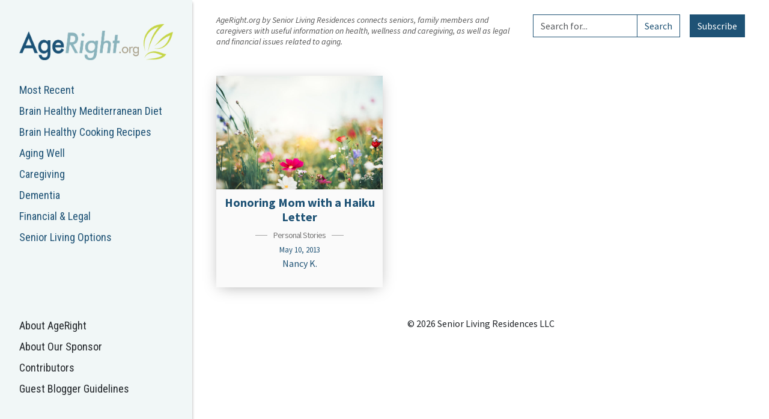

--- FILE ---
content_type: text/html; charset=UTF-8
request_url: https://ageright.org/tag/poem/
body_size: 15085
content:

<!doctype html>
<html lang="en-US">
  <head>
  <!-- Google Tag Manager -->
  <script>(function(w,d,s,l,i){w[l]=w[l]||[];w[l].push({'gtm.start':
  new Date().getTime(),event:'gtm.js'});var f=d.getElementsByTagName(s)[0],
  j=d.createElement(s),dl=l!='dataLayer'?'&l='+l:'';j.async=true;j.src=
  'https://www.googletagmanager.com/gtm.js?id='+i+dl;f.parentNode.insertBefore(j,f);
  })(window,document,'script','dataLayer','GTM-WVCLQFRW');</script>
  <!-- End Google Tag Manager -->
  <meta charset="utf-8">
  <meta http-equiv="x-ua-compatible" content="ie=edge">
  <meta name="viewport" content="width=device-width, initial-scale=1">
  <link rel="apple-touch-icon" sizes="57x57" href="/apple-icon-57x57.png">
  <link rel="apple-touch-icon" sizes="60x60" href="/apple-icon-60x60.png">
  <link rel="apple-touch-icon" sizes="72x72" href="/apple-icon-72x72.png">
  <link rel="apple-touch-icon" sizes="76x76" href="/apple-icon-76x76.png">
  <link rel="apple-touch-icon" sizes="114x114" href="/apple-icon-114x114.png">
  <link rel="apple-touch-icon" sizes="120x120" href="/apple-icon-120x120.png">
  <link rel="apple-touch-icon" sizes="144x144" href="/apple-icon-144x144.png">
  <link rel="apple-touch-icon" sizes="152x152" href="/apple-icon-152x152.png">
  <link rel="apple-touch-icon" sizes="180x180" href="/apple-icon-180x180.png">
  <link rel="icon" type="image/png" sizes="192x192"  href="/android-icon-192x192.png">
  <link rel="icon" type="image/png" sizes="32x32" href="/favicon-32x32.png">
  <link rel="icon" type="image/png" sizes="96x96" href="/favicon-96x96.png">
  <link rel="icon" type="image/png" sizes="16x16" href="/favicon-16x16.png">
  <link rel="manifest" href="/manifest.json">
  <meta name="msapplication-TileColor" content="#ffffff">
  <meta name="msapplication-TileImage" content="/ms-icon-144x144.png">
  <meta name="theme-color" content="#c5d546">
  <script src='https://www.google.com/recaptcha/api.js'></script>
  <script>
  // Captcha callback - completes required hidden form field
  function captchaCallback(response) {
    document.getElementById("completed_captcha").value = "1";
  }
  function captchaCallback2(response) {
    document.getElementById("completed_captcha_2").value = "1";
  }
  </script>
  <meta name='robots' content='max-image-preview:large, index,follow' />

	<!-- This site is optimized with the Yoast SEO plugin v26.8 - https://yoast.com/product/yoast-seo-wordpress/ -->
	<title>Poem Archives | AgeRight Blog</title>
	<link rel="canonical" href="https://ageright.org/tag/poem/" />
	<meta property="og:locale" content="en_US" />
	<meta property="og:type" content="article" />
	<meta property="og:title" content="Poem Archives | AgeRight Blog" />
	<meta property="og:url" content="https://ageright.org/tag/poem/" />
	<meta property="og:site_name" content="AgeRight Blog" />
	<meta name="twitter:card" content="summary_large_image" />
	<meta name="twitter:site" content="@agerightblog" />
	<script type="application/ld+json" class="yoast-schema-graph">{"@context":"https://schema.org","@graph":[{"@type":"CollectionPage","@id":"https://ageright.org/tag/poem/","url":"https://ageright.org/tag/poem/","name":"Poem Archives | AgeRight Blog","isPartOf":{"@id":"https://ageright.org/#website"},"primaryImageOfPage":{"@id":"https://ageright.org/tag/poem/#primaryimage"},"image":{"@id":"https://ageright.org/tag/poem/#primaryimage"},"thumbnailUrl":"https://ageright.org/wp-content/uploads/2013/05/GettyImages-1089974972.jpg","breadcrumb":{"@id":"https://ageright.org/tag/poem/#breadcrumb"},"inLanguage":"en-US"},{"@type":"ImageObject","inLanguage":"en-US","@id":"https://ageright.org/tag/poem/#primaryimage","url":"https://ageright.org/wp-content/uploads/2013/05/GettyImages-1089974972.jpg","contentUrl":"https://ageright.org/wp-content/uploads/2013/05/GettyImages-1089974972.jpg","width":2121,"height":1414,"caption":"Summer meadow full of colorful flowers."},{"@type":"BreadcrumbList","@id":"https://ageright.org/tag/poem/#breadcrumb","itemListElement":[{"@type":"ListItem","position":1,"name":"Home","item":"https://ageright.org/"},{"@type":"ListItem","position":2,"name":"Poem"}]},{"@type":"WebSite","@id":"https://ageright.org/#website","url":"https://ageright.org/","name":"AgeRight Blog","description":"A Resource for Seniors &amp; Their Families","publisher":{"@id":"https://ageright.org/#organization"},"potentialAction":[{"@type":"SearchAction","target":{"@type":"EntryPoint","urlTemplate":"https://ageright.org/?s={search_term_string}"},"query-input":{"@type":"PropertyValueSpecification","valueRequired":true,"valueName":"search_term_string"}}],"inLanguage":"en-US"},{"@type":"Organization","@id":"https://ageright.org/#organization","name":"Senior Living Residences","url":"https://ageright.org/","logo":{"@type":"ImageObject","inLanguage":"en-US","@id":"https://ageright.org/#/schema/logo/image/","url":"https://ageright.org/wp-content/uploads/2017/06/SLR.jpg","contentUrl":"https://ageright.org/wp-content/uploads/2017/06/SLR.jpg","width":300,"height":300,"caption":"Senior Living Residences"},"image":{"@id":"https://ageright.org/#/schema/logo/image/"},"sameAs":["https://www.facebook.com/seniorlivingresidences/","https://x.com/agerightblog","https://www.linkedin.com/company-beta/613047/"]}]}</script>
	<!-- / Yoast SEO plugin. -->


<link rel='dns-prefetch' href='//cdn.jsdelivr.net' />
<link rel='dns-prefetch' href='//cdnjs.cloudflare.com' />
<link rel='dns-prefetch' href='//unpkg.com' />
<link rel='dns-prefetch' href='//kit.fontawesome.com' />
<link rel='dns-prefetch' href='//fonts.googleapis.com' />
<link rel="alternate" type="application/rss+xml" title="AgeRight Blog &raquo; Poem Tag Feed" href="https://ageright.org/tag/poem/feed/" />
<style id='wp-img-auto-sizes-contain-inline-css' type='text/css'>
img:is([sizes=auto i],[sizes^="auto," i]){contain-intrinsic-size:3000px 1500px}
/*# sourceURL=wp-img-auto-sizes-contain-inline-css */
</style>
<style id='wp-emoji-styles-inline-css' type='text/css'>

	img.wp-smiley, img.emoji {
		display: inline !important;
		border: none !important;
		box-shadow: none !important;
		height: 1em !important;
		width: 1em !important;
		margin: 0 0.07em !important;
		vertical-align: -0.1em !important;
		background: none !important;
		padding: 0 !important;
	}
/*# sourceURL=wp-emoji-styles-inline-css */
</style>
<style id='wp-block-library-inline-css' type='text/css'>
:root{--wp-block-synced-color:#7a00df;--wp-block-synced-color--rgb:122,0,223;--wp-bound-block-color:var(--wp-block-synced-color);--wp-editor-canvas-background:#ddd;--wp-admin-theme-color:#007cba;--wp-admin-theme-color--rgb:0,124,186;--wp-admin-theme-color-darker-10:#006ba1;--wp-admin-theme-color-darker-10--rgb:0,107,160.5;--wp-admin-theme-color-darker-20:#005a87;--wp-admin-theme-color-darker-20--rgb:0,90,135;--wp-admin-border-width-focus:2px}@media (min-resolution:192dpi){:root{--wp-admin-border-width-focus:1.5px}}.wp-element-button{cursor:pointer}:root .has-very-light-gray-background-color{background-color:#eee}:root .has-very-dark-gray-background-color{background-color:#313131}:root .has-very-light-gray-color{color:#eee}:root .has-very-dark-gray-color{color:#313131}:root .has-vivid-green-cyan-to-vivid-cyan-blue-gradient-background{background:linear-gradient(135deg,#00d084,#0693e3)}:root .has-purple-crush-gradient-background{background:linear-gradient(135deg,#34e2e4,#4721fb 50%,#ab1dfe)}:root .has-hazy-dawn-gradient-background{background:linear-gradient(135deg,#faaca8,#dad0ec)}:root .has-subdued-olive-gradient-background{background:linear-gradient(135deg,#fafae1,#67a671)}:root .has-atomic-cream-gradient-background{background:linear-gradient(135deg,#fdd79a,#004a59)}:root .has-nightshade-gradient-background{background:linear-gradient(135deg,#330968,#31cdcf)}:root .has-midnight-gradient-background{background:linear-gradient(135deg,#020381,#2874fc)}:root{--wp--preset--font-size--normal:16px;--wp--preset--font-size--huge:42px}.has-regular-font-size{font-size:1em}.has-larger-font-size{font-size:2.625em}.has-normal-font-size{font-size:var(--wp--preset--font-size--normal)}.has-huge-font-size{font-size:var(--wp--preset--font-size--huge)}.has-text-align-center{text-align:center}.has-text-align-left{text-align:left}.has-text-align-right{text-align:right}.has-fit-text{white-space:nowrap!important}#end-resizable-editor-section{display:none}.aligncenter{clear:both}.items-justified-left{justify-content:flex-start}.items-justified-center{justify-content:center}.items-justified-right{justify-content:flex-end}.items-justified-space-between{justify-content:space-between}.screen-reader-text{border:0;clip-path:inset(50%);height:1px;margin:-1px;overflow:hidden;padding:0;position:absolute;width:1px;word-wrap:normal!important}.screen-reader-text:focus{background-color:#ddd;clip-path:none;color:#444;display:block;font-size:1em;height:auto;left:5px;line-height:normal;padding:15px 23px 14px;text-decoration:none;top:5px;width:auto;z-index:100000}html :where(.has-border-color){border-style:solid}html :where([style*=border-top-color]){border-top-style:solid}html :where([style*=border-right-color]){border-right-style:solid}html :where([style*=border-bottom-color]){border-bottom-style:solid}html :where([style*=border-left-color]){border-left-style:solid}html :where([style*=border-width]){border-style:solid}html :where([style*=border-top-width]){border-top-style:solid}html :where([style*=border-right-width]){border-right-style:solid}html :where([style*=border-bottom-width]){border-bottom-style:solid}html :where([style*=border-left-width]){border-left-style:solid}html :where(img[class*=wp-image-]){height:auto;max-width:100%}:where(figure){margin:0 0 1em}html :where(.is-position-sticky){--wp-admin--admin-bar--position-offset:var(--wp-admin--admin-bar--height,0px)}@media screen and (max-width:600px){html :where(.is-position-sticky){--wp-admin--admin-bar--position-offset:0px}}

/*# sourceURL=wp-block-library-inline-css */
</style><style id='global-styles-inline-css' type='text/css'>
:root{--wp--preset--aspect-ratio--square: 1;--wp--preset--aspect-ratio--4-3: 4/3;--wp--preset--aspect-ratio--3-4: 3/4;--wp--preset--aspect-ratio--3-2: 3/2;--wp--preset--aspect-ratio--2-3: 2/3;--wp--preset--aspect-ratio--16-9: 16/9;--wp--preset--aspect-ratio--9-16: 9/16;--wp--preset--color--black: #000000;--wp--preset--color--cyan-bluish-gray: #abb8c3;--wp--preset--color--white: #ffffff;--wp--preset--color--pale-pink: #f78da7;--wp--preset--color--vivid-red: #cf2e2e;--wp--preset--color--luminous-vivid-orange: #ff6900;--wp--preset--color--luminous-vivid-amber: #fcb900;--wp--preset--color--light-green-cyan: #7bdcb5;--wp--preset--color--vivid-green-cyan: #00d084;--wp--preset--color--pale-cyan-blue: #8ed1fc;--wp--preset--color--vivid-cyan-blue: #0693e3;--wp--preset--color--vivid-purple: #9b51e0;--wp--preset--gradient--vivid-cyan-blue-to-vivid-purple: linear-gradient(135deg,rgb(6,147,227) 0%,rgb(155,81,224) 100%);--wp--preset--gradient--light-green-cyan-to-vivid-green-cyan: linear-gradient(135deg,rgb(122,220,180) 0%,rgb(0,208,130) 100%);--wp--preset--gradient--luminous-vivid-amber-to-luminous-vivid-orange: linear-gradient(135deg,rgb(252,185,0) 0%,rgb(255,105,0) 100%);--wp--preset--gradient--luminous-vivid-orange-to-vivid-red: linear-gradient(135deg,rgb(255,105,0) 0%,rgb(207,46,46) 100%);--wp--preset--gradient--very-light-gray-to-cyan-bluish-gray: linear-gradient(135deg,rgb(238,238,238) 0%,rgb(169,184,195) 100%);--wp--preset--gradient--cool-to-warm-spectrum: linear-gradient(135deg,rgb(74,234,220) 0%,rgb(151,120,209) 20%,rgb(207,42,186) 40%,rgb(238,44,130) 60%,rgb(251,105,98) 80%,rgb(254,248,76) 100%);--wp--preset--gradient--blush-light-purple: linear-gradient(135deg,rgb(255,206,236) 0%,rgb(152,150,240) 100%);--wp--preset--gradient--blush-bordeaux: linear-gradient(135deg,rgb(254,205,165) 0%,rgb(254,45,45) 50%,rgb(107,0,62) 100%);--wp--preset--gradient--luminous-dusk: linear-gradient(135deg,rgb(255,203,112) 0%,rgb(199,81,192) 50%,rgb(65,88,208) 100%);--wp--preset--gradient--pale-ocean: linear-gradient(135deg,rgb(255,245,203) 0%,rgb(182,227,212) 50%,rgb(51,167,181) 100%);--wp--preset--gradient--electric-grass: linear-gradient(135deg,rgb(202,248,128) 0%,rgb(113,206,126) 100%);--wp--preset--gradient--midnight: linear-gradient(135deg,rgb(2,3,129) 0%,rgb(40,116,252) 100%);--wp--preset--font-size--small: 13px;--wp--preset--font-size--medium: 20px;--wp--preset--font-size--large: 36px;--wp--preset--font-size--x-large: 42px;--wp--preset--spacing--20: 0.44rem;--wp--preset--spacing--30: 0.67rem;--wp--preset--spacing--40: 1rem;--wp--preset--spacing--50: 1.5rem;--wp--preset--spacing--60: 2.25rem;--wp--preset--spacing--70: 3.38rem;--wp--preset--spacing--80: 5.06rem;--wp--preset--shadow--natural: 6px 6px 9px rgba(0, 0, 0, 0.2);--wp--preset--shadow--deep: 12px 12px 50px rgba(0, 0, 0, 0.4);--wp--preset--shadow--sharp: 6px 6px 0px rgba(0, 0, 0, 0.2);--wp--preset--shadow--outlined: 6px 6px 0px -3px rgb(255, 255, 255), 6px 6px rgb(0, 0, 0);--wp--preset--shadow--crisp: 6px 6px 0px rgb(0, 0, 0);}:root { --wp--style--global--content-size: 1200px;--wp--style--global--wide-size: 1280px; }:where(body) { margin: 0; }.wp-site-blocks > .alignleft { float: left; margin-right: 2em; }.wp-site-blocks > .alignright { float: right; margin-left: 2em; }.wp-site-blocks > .aligncenter { justify-content: center; margin-left: auto; margin-right: auto; }:where(.is-layout-flex){gap: 0.5em;}:where(.is-layout-grid){gap: 0.5em;}.is-layout-flow > .alignleft{float: left;margin-inline-start: 0;margin-inline-end: 2em;}.is-layout-flow > .alignright{float: right;margin-inline-start: 2em;margin-inline-end: 0;}.is-layout-flow > .aligncenter{margin-left: auto !important;margin-right: auto !important;}.is-layout-constrained > .alignleft{float: left;margin-inline-start: 0;margin-inline-end: 2em;}.is-layout-constrained > .alignright{float: right;margin-inline-start: 2em;margin-inline-end: 0;}.is-layout-constrained > .aligncenter{margin-left: auto !important;margin-right: auto !important;}.is-layout-constrained > :where(:not(.alignleft):not(.alignright):not(.alignfull)){max-width: var(--wp--style--global--content-size);margin-left: auto !important;margin-right: auto !important;}.is-layout-constrained > .alignwide{max-width: var(--wp--style--global--wide-size);}body .is-layout-flex{display: flex;}.is-layout-flex{flex-wrap: wrap;align-items: center;}.is-layout-flex > :is(*, div){margin: 0;}body .is-layout-grid{display: grid;}.is-layout-grid > :is(*, div){margin: 0;}body{padding-top: 0px;padding-right: 0px;padding-bottom: 0px;padding-left: 0px;}a:where(:not(.wp-element-button)){text-decoration: none;}:root :where(.wp-element-button, .wp-block-button__link){background-color: #32373c;border-width: 0;color: #fff;font-family: inherit;font-size: inherit;font-style: inherit;font-weight: inherit;letter-spacing: inherit;line-height: inherit;padding-top: calc(0.667em + 2px);padding-right: calc(1.333em + 2px);padding-bottom: calc(0.667em + 2px);padding-left: calc(1.333em + 2px);text-decoration: none;text-transform: inherit;}.has-black-color{color: var(--wp--preset--color--black) !important;}.has-cyan-bluish-gray-color{color: var(--wp--preset--color--cyan-bluish-gray) !important;}.has-white-color{color: var(--wp--preset--color--white) !important;}.has-pale-pink-color{color: var(--wp--preset--color--pale-pink) !important;}.has-vivid-red-color{color: var(--wp--preset--color--vivid-red) !important;}.has-luminous-vivid-orange-color{color: var(--wp--preset--color--luminous-vivid-orange) !important;}.has-luminous-vivid-amber-color{color: var(--wp--preset--color--luminous-vivid-amber) !important;}.has-light-green-cyan-color{color: var(--wp--preset--color--light-green-cyan) !important;}.has-vivid-green-cyan-color{color: var(--wp--preset--color--vivid-green-cyan) !important;}.has-pale-cyan-blue-color{color: var(--wp--preset--color--pale-cyan-blue) !important;}.has-vivid-cyan-blue-color{color: var(--wp--preset--color--vivid-cyan-blue) !important;}.has-vivid-purple-color{color: var(--wp--preset--color--vivid-purple) !important;}.has-black-background-color{background-color: var(--wp--preset--color--black) !important;}.has-cyan-bluish-gray-background-color{background-color: var(--wp--preset--color--cyan-bluish-gray) !important;}.has-white-background-color{background-color: var(--wp--preset--color--white) !important;}.has-pale-pink-background-color{background-color: var(--wp--preset--color--pale-pink) !important;}.has-vivid-red-background-color{background-color: var(--wp--preset--color--vivid-red) !important;}.has-luminous-vivid-orange-background-color{background-color: var(--wp--preset--color--luminous-vivid-orange) !important;}.has-luminous-vivid-amber-background-color{background-color: var(--wp--preset--color--luminous-vivid-amber) !important;}.has-light-green-cyan-background-color{background-color: var(--wp--preset--color--light-green-cyan) !important;}.has-vivid-green-cyan-background-color{background-color: var(--wp--preset--color--vivid-green-cyan) !important;}.has-pale-cyan-blue-background-color{background-color: var(--wp--preset--color--pale-cyan-blue) !important;}.has-vivid-cyan-blue-background-color{background-color: var(--wp--preset--color--vivid-cyan-blue) !important;}.has-vivid-purple-background-color{background-color: var(--wp--preset--color--vivid-purple) !important;}.has-black-border-color{border-color: var(--wp--preset--color--black) !important;}.has-cyan-bluish-gray-border-color{border-color: var(--wp--preset--color--cyan-bluish-gray) !important;}.has-white-border-color{border-color: var(--wp--preset--color--white) !important;}.has-pale-pink-border-color{border-color: var(--wp--preset--color--pale-pink) !important;}.has-vivid-red-border-color{border-color: var(--wp--preset--color--vivid-red) !important;}.has-luminous-vivid-orange-border-color{border-color: var(--wp--preset--color--luminous-vivid-orange) !important;}.has-luminous-vivid-amber-border-color{border-color: var(--wp--preset--color--luminous-vivid-amber) !important;}.has-light-green-cyan-border-color{border-color: var(--wp--preset--color--light-green-cyan) !important;}.has-vivid-green-cyan-border-color{border-color: var(--wp--preset--color--vivid-green-cyan) !important;}.has-pale-cyan-blue-border-color{border-color: var(--wp--preset--color--pale-cyan-blue) !important;}.has-vivid-cyan-blue-border-color{border-color: var(--wp--preset--color--vivid-cyan-blue) !important;}.has-vivid-purple-border-color{border-color: var(--wp--preset--color--vivid-purple) !important;}.has-vivid-cyan-blue-to-vivid-purple-gradient-background{background: var(--wp--preset--gradient--vivid-cyan-blue-to-vivid-purple) !important;}.has-light-green-cyan-to-vivid-green-cyan-gradient-background{background: var(--wp--preset--gradient--light-green-cyan-to-vivid-green-cyan) !important;}.has-luminous-vivid-amber-to-luminous-vivid-orange-gradient-background{background: var(--wp--preset--gradient--luminous-vivid-amber-to-luminous-vivid-orange) !important;}.has-luminous-vivid-orange-to-vivid-red-gradient-background{background: var(--wp--preset--gradient--luminous-vivid-orange-to-vivid-red) !important;}.has-very-light-gray-to-cyan-bluish-gray-gradient-background{background: var(--wp--preset--gradient--very-light-gray-to-cyan-bluish-gray) !important;}.has-cool-to-warm-spectrum-gradient-background{background: var(--wp--preset--gradient--cool-to-warm-spectrum) !important;}.has-blush-light-purple-gradient-background{background: var(--wp--preset--gradient--blush-light-purple) !important;}.has-blush-bordeaux-gradient-background{background: var(--wp--preset--gradient--blush-bordeaux) !important;}.has-luminous-dusk-gradient-background{background: var(--wp--preset--gradient--luminous-dusk) !important;}.has-pale-ocean-gradient-background{background: var(--wp--preset--gradient--pale-ocean) !important;}.has-electric-grass-gradient-background{background: var(--wp--preset--gradient--electric-grass) !important;}.has-midnight-gradient-background{background: var(--wp--preset--gradient--midnight) !important;}.has-small-font-size{font-size: var(--wp--preset--font-size--small) !important;}.has-medium-font-size{font-size: var(--wp--preset--font-size--medium) !important;}.has-large-font-size{font-size: var(--wp--preset--font-size--large) !important;}.has-x-large-font-size{font-size: var(--wp--preset--font-size--x-large) !important;}
/*# sourceURL=global-styles-inline-css */
</style>

<link rel='stylesheet' id='sage/fonts-css' href='https://fonts.googleapis.com/css2?family=Roboto+Condensed:wght@400;700&#038;family=Source+Sans+Pro:ital,wght@0,300;0,400;0,700;1,400&#038;display=swap' type='text/css' media='all' />
<link rel='stylesheet' id='orestbida/cookieconsent.css-css' href='https://cdn.jsdelivr.net/gh/orestbida/cookieconsent@3.0.1/dist/cookieconsent.css' type='text/css' media='all' />
<link rel='stylesheet' id='sage/css-css' href='https://ageright.org/wp-content/themes/ageright/dist/./styles/main-css-Ahr1I44n.css' type='text/css' media='all' />
<script type="text/javascript" src="https://cdn.jsdelivr.net/gh/orestbida/cookieconsent@3.0.1/dist/cookieconsent.umd.js" id="orestbida/cookieconsent.js-js"></script>
<script type="text/javascript" src="https://ageright.org/wp-includes/js/jquery/jquery.min.js?ver=3.7.1" id="jquery-core-js"></script>
<script type="text/javascript" src="https://ageright.org/wp-includes/js/jquery/jquery-migrate.min.js?ver=3.4.1" id="jquery-migrate-js"></script>
<script src="https://kit.fontawesome.com/02f546408b.js" crossorigin="anonymous"></script>
<link rel="https://api.w.org/" href="https://ageright.org/wp-json/" /><link rel="alternate" title="JSON" type="application/json" href="https://ageright.org/wp-json/wp/v2/tags/133" /><link rel="EditURI" type="application/rsd+xml" title="RSD" href="https://ageright.org/xmlrpc.php?rsd" />
<meta name="generator" content="WordPress 6.9" />

<script>
  window.dataLayer = window.dataLayer ||[];
  function gtag(){dataLayer.push(arguments);}
  gtag('consent', 'default', {
    'ad_storage': 'granted',
    'analytics_storage': 'granted',
    'ad_user_data': 'granted',
    'ad_personalization': 'granted',
    'personalization_storage': 'granted',
    'functionality_storage': 'granted',
    'security_storage': 'granted',
  });
  gtag("set", "ads_data_redaction", true);
</script>
<script type="module">
  CookieConsent.run({
    guiOptions: {
      consentModal: {
        layout: 'bar inline',
        position: 'bottom right',
        flipButtons: false,
        equalWeightButtons: true
      }
    },

    onModalReady: () => {
      dataLayer.push({'event': 'updateConsent'});
    },

    onModalShow: () => {
      document.body.classList.add('cc-modal-visible');
    },

    onModalHide: () => {
      document.body.classList.remove('cc-modal-visible');
    },

    onConsent: function() {
      gtag('consent', 'update', {
        'ad_storage': CookieConsent.acceptedCategory('advertisement') ? 'granted' : 'denied',
        'analytics_storage': CookieConsent.acceptedCategory('analytics') ? 'granted' : 'denied',
        'ad_user_data': CookieConsent.acceptedCategory('advertisement') ? 'granted' : 'denied',
        'ad_personalization': CookieConsent.acceptedCategory('advertisement') ? 'granted' : 'denied',
        'personalization_storage': CookieConsent.acceptedCategory('personalization') ? 'granted' : 'denied',
        'functionality_storage': CookieConsent.acceptedCategory('functional') ? 'granted' : 'denied',
      });
      dataLayer.push({'event': 'updateConsent'});
    },

    categories: {
      functional: {
        enabled: true,  // this category is enabled by default
        readOnly: true  // this category cannot be disabled
      },
      advertisement: {
        enabled: true  // this category is enabled by default
      },
      analytics: {
        enabled: true  // this category is enabled by default
      },
      personalization: {
        enabled: true  // this category is enabled by default
      }
    },

    language: {
      default: 'en',
      translations: {
        en: {
          consentModal: {
            title: 'This site uses cookies',
            description: 'We use cookies to remember measure website performance & improve site functionality.',
            acceptAllBtn: 'Accept all',
            acceptNecessaryBtn: 'Reject all',
            showPreferencesBtn: 'Manage Individual preferences'
          },
          preferencesModal: {
            title: 'Manage cookie preferences',
            acceptAllBtn: 'Accept all',
            acceptNecessaryBtn: 'Reject all',
            savePreferencesBtn: 'Accept current selection',
            closeIconLabel: 'Close modal',
            sections: [
              {
                title: 'Strictly Necessary cookies',
                description: 'These cookies are essential for the proper functioning of the website and cannot be disabled.',
                linkedCategory: 'functional'
              },
              { 
                title: 'Advertisement',
                description: 'These cookies are used for the purposes of targeting, retargeting and measuring the efficacy of online advertisements.',
                linkedCategory: 'advertisement'
              },
              { 
                title: 'Personalization',
                description: 'These cookies are used to personalize your experience on the website.',
                linkedCategory: 'personalization'
              },
              { 
                title: 'Performance and Analytics',
                description: 'These cookies collect information about how you use our website. All of the data is anonymized and cannot be used to identify you.',
                linkedCategory: 'analytics'
              },
              { 
                title: 'More information',
                description: 'For any queries in relation to my policy on cookies and your choices, please <a href="https://www.seniorlivingresidences.com/inquiries/">contact us</a>'
              }
            ]
          }
        }
      }
    }
  });
</script>
<style>
#cc-main {
  --cc-bg: #ffffff;
  --cc-btn-primary-bg: #88b3ba;
  --cc-btn-primary-color: #ffffff;
  --cc-btn-primary-border-color: #88b3ba;
  --cc-btn-primary-hover-bg: #7da9b1;
  --cc-btn-primary-hover-color: #ffffff;
  --cc-btn-primary-hover-border-color: #7da9b1;
  --cc-btn-secondary-bg: #dddddd;
  --cc-btn-secondary-color: #111111;
  --cc-btn-secondary-border-color: #dddddd;
  --cc-btn-secondary-hover-bg: #cccccc;
  --cc-btn-secondary-hover-color: #111111;
  --cc-btn-secondary-hover-border-color: #cccccc;
  --cc-toggle-on-bg: var(--cc-btn-primary-bg);
  --cc-btn-border-radius: 0.5rem;
}
#cc-main .cm__desc {
  font-size: 1em !important;
  margin-top: 0.75em !important;
}
</style>

<link rel="icon" href="https://ageright.org/wp-content/uploads/2018/09/cropped-Screen-Shot-2018-09-21-at-3.29.26-PM-1-32x32.png" sizes="32x32" />
<link rel="icon" href="https://ageright.org/wp-content/uploads/2018/09/cropped-Screen-Shot-2018-09-21-at-3.29.26-PM-1-192x192.png" sizes="192x192" />
<link rel="apple-touch-icon" href="https://ageright.org/wp-content/uploads/2018/09/cropped-Screen-Shot-2018-09-21-at-3.29.26-PM-1-180x180.png" />
<meta name="msapplication-TileImage" content="https://ageright.org/wp-content/uploads/2018/09/cropped-Screen-Shot-2018-09-21-at-3.29.26-PM-1-270x270.png" />
</head>
  <body class="archive tag tag-poem tag-133 wp-theme-ageright">
    <!-- Google Tag Manager (noscript) -->
    <noscript><iframe src="https://www.googletagmanager.com/ns.html?id=GTM-TDQBMRD"
    height="0" width="0" style="display:none;visibility:hidden"></iframe></noscript>
    <!-- End Google Tag Manager (noscript) -->
    <!--[if IE]>
      <div class="alert alert-warning">
        You are using an <strong>outdated</strong> browser. Please <a href="http://browsehappy.com/">upgrade your browser</a> to improve your experience.      </div>
    <![endif]-->
    
<div id="mobile-header" class="header-mobile d-lg-none container-fluid d-flex justify-content-between align-items-center">
  <label class="navbar-toggler navbar-light my-auto d-lg-none" for="nav-toggle">
    <span class="navbar-toggler-icon"></span>
  </label>
      <a class="navbar-brand-mobile brand my-auto" href="https://ageright.org/">
      <img src="https://ageright.org/wp-content/uploads/2017/03/logo-1.png" alt="AgeRight Blog">
    </a>
  </div>

<input type="checkbox" id="nav-toggle" tabindex="-1">

<header id="header" class="header banner navbar-light bg-faded d-flex flex-column">
  <label class="nav-close d-lg-none" for="nav-toggle">&times;</label>

      <a class="navbar-brand brand w-100 d-none d-lg-block" href="https://ageright.org/">
      <img src="https://ageright.org/wp-content/uploads/2017/03/logo-1.png" alt="AgeRight Blog">
    </a>
  
  <ul class="nav flex-column mb-4">
    <li class="cat-item cat-item-0 ">
      <a href="https://ageright.org/">
        Most Recent
      </a>
    </li>
    	<li class="cat-item cat-item-94"><a href="https://ageright.org/category/brain-healthy-mediterranean-diet/">Brain Healthy Mediterranean Diet</a>
</li>
	<li class="cat-item cat-item-6"><a href="https://ageright.org/category/brain-healthy-cooking/">Brain Healthy Cooking Recipes</a>
<ul class='children'>
	<li class="cat-item cat-item-171"><a href="https://ageright.org/category/brain-healthy-cooking/sides-snacks-appetizers/">Snacks &amp; Appetizers</a>
</li>
	<li class="cat-item cat-item-172"><a href="https://ageright.org/category/brain-healthy-cooking/breakfasts/">Breakfasts</a>
</li>
	<li class="cat-item cat-item-173"><a href="https://ageright.org/category/brain-healthy-cooking/soups-salads-dressings/">Salads &amp; Dressings</a>
</li>
	<li class="cat-item cat-item-185"><a href="https://ageright.org/category/brain-healthy-cooking/soups-sandwiches/">Soups &amp; Sandwiches</a>
</li>
	<li class="cat-item cat-item-89"><a href="https://ageright.org/category/brain-healthy-cooking/entrees/">Entrées &amp; Sides</a>
</li>
	<li class="cat-item cat-item-174"><a href="https://ageright.org/category/brain-healthy-cooking/desserts-cocktalis/">Desserts &amp; Cocktails</a>
</li>
</ul>
</li>
	<li class="cat-item cat-item-88"><a href="https://ageright.org/category/aging-well/">Aging Well</a>
<ul class='children'>
	<li class="cat-item cat-item-160"><a href="https://ageright.org/category/aging-well/eating-well/">Eating Well</a>
</li>
	<li class="cat-item cat-item-108"><a href="https://ageright.org/category/aging-well/fitness/">Maintaining Physical Health</a>
</li>
	<li class="cat-item cat-item-165"><a href="https://ageright.org/category/aging-well/staying-social/">Staying Social</a>
</li>
	<li class="cat-item cat-item-161"><a href="https://ageright.org/category/aging-well/stress-reduction/">Reducing Stress</a>
</li>
	<li class="cat-item cat-item-179"><a href="https://ageright.org/category/aging-well/sexuality/">Sexuality</a>
</li>
	<li class="cat-item cat-item-177"><a href="https://ageright.org/category/aging-well/technology/">Navigating Technology</a>
</li>
</ul>
</li>
	<li class="cat-item cat-item-13"><a href="https://ageright.org/category/caregiving-tips/">Caregiving</a>
<ul class='children'>
	<li class="cat-item cat-item-162"><a href="https://ageright.org/category/caregiving-tips/caregiver-wellness/">Caregiver Wellness</a>
</li>
	<li class="cat-item cat-item-107"><a href="https://ageright.org/category/caregiving-tips/care-planning/">Care Planning</a>
</li>
	<li class="cat-item cat-item-169"><a href="https://ageright.org/category/caregiving-tips/meaningful-activities/">Meaningful Activities</a>
</li>
	<li class="cat-item cat-item-163"><a href="https://ageright.org/category/caregiving-tips/transportation/">Transportation Resources</a>
</li>
	<li class="cat-item cat-item-123"><a href="https://ageright.org/category/caregiving-tips/real-stories/">Personal Stories</a>
</li>
</ul>
</li>
	<li class="cat-item cat-item-4"><a href="https://ageright.org/category/alzheimers-dementia/">Dementia</a>
<ul class='children'>
	<li class="cat-item cat-item-120"><a href="https://ageright.org/category/alzheimers-dementia/alzheimers/">Alzheimer&#039;s</a>
</li>
	<li class="cat-item cat-item-184"><a href="https://ageright.org/category/alzheimers-dementia/mild-cognitive-impairment/">Mild Cognitive Impairment</a>
</li>
	<li class="cat-item cat-item-121"><a href="https://ageright.org/category/alzheimers-dementia/other-dementias/">Other Dementias</a>
</li>
	<li class="cat-item cat-item-119"><a href="https://ageright.org/category/alzheimers-dementia/dementia-friendly-communities/">Dementia Friendly Communities</a>
</li>
	<li class="cat-item cat-item-122"><a href="https://ageright.org/category/alzheimers-dementia/research/">Research</a>
</li>
</ul>
</li>
	<li class="cat-item cat-item-15"><a href="https://ageright.org/category/financial-legal/">Financial &amp; Legal</a>
<ul class='children'>
	<li class="cat-item cat-item-102"><a href="https://ageright.org/category/financial-legal/paying-for-assisted-living/">Paying for Senior Living</a>
</li>
	<li class="cat-item cat-item-106"><a href="https://ageright.org/category/financial-legal/estate-planning/">Estate Planning</a>
</li>
	<li class="cat-item cat-item-109"><a href="https://ageright.org/category/financial-legal/scams/">Scams</a>
</li>
</ul>
</li>
	<li class="cat-item cat-item-90"><a href="https://ageright.org/category/senior-living-options/">Senior Living Options</a>
<ul class='children'>
	<li class="cat-item cat-item-145"><a href="https://ageright.org/category/senior-living-options/assisted-living/">Assisted Living</a>
</li>
	<li class="cat-item cat-item-149"><a href="https://ageright.org/category/senior-living-options/memory-support/">Memory Support</a>
</li>
	<li class="cat-item cat-item-182"><a href="https://ageright.org/category/senior-living-options/short-term-stay/">Short Term Stays</a>
</li>
	<li class="cat-item cat-item-150"><a href="https://ageright.org/category/senior-living-options/independent-living/">Independent Living</a>
</li>
	<li class="cat-item cat-item-148"><a href="https://ageright.org/category/senior-living-options/home-care/">Home Care</a>
</li>
</ul>
</li>
  </ul>

  <ul id="menu-primary" class="nav navbar-nav flex-column mb-lg-3 mt-auto"><li id="menu-item-7784" class="menu-item menu-item-type-post_type menu-item-object-page nav-item nav-item-7784"><a title="About AgeRight" href="https://ageright.org/about/" class="nav-link">About AgeRight</a></li><li id="menu-item-7783" class="menu-item menu-item-type-post_type menu-item-object-page nav-item nav-item-7783"><a title="About Our Sponsor" href="https://ageright.org/sponsor/" class="nav-link">About Our Sponsor</a></li><li id="menu-item-3607" class="menu-item menu-item-type-custom menu-item-object-custom nav-item nav-item-3607"><a title="Contributors" href="/contributor" class="nav-link">Contributors</a></li><li id="menu-item-6439" class="menu-item menu-item-type-post_type menu-item-object-page nav-item nav-item-6439"><a title="Guest Blogger Guidelines" href="https://ageright.org/guest-blogger-guidelines/" class="nav-link">Guest Blogger Guidelines</a></li></ul></header>

<label class="nav-bg d-lg-none" for="nav-toggle"></label>
    <div class="container wrap" role="document" id="content">
      <div class="content row">
        <main class="main">
          <div class="d-none row mb-lg-5 d-lg-flex">
  <div class="col-xl-7">
          <p class="site-byline mb-xl-0">AgeRight.org by Senior Living Residences connects seniors, family members and caregivers with useful information on health, wellness and caregiving, as well as legal and financial issues related to aging.</p>
      </div>
  <div class="col-xl-5 d-lg-flex justify-content-start align-items-start justify-content-xl-end">
    <form action="/" method="get" class="form-inline my-2 my-lg-0 header-search">
      <div class="input-group">
        <input class="form-control border-primary border-end-0" type="text" name="s" placeholder="Search for..." value="">
        <span class="input-group-btn">
          <button class="btn btn-outline-primary" type="submit">Search</button>
        </span>
      </div>
    </form>

    <button type="button" class="btn btn-primary header-subscribe" data-bs-toggle="modal" data-bs-target="#subscribeModal">
      Subscribe
    </button>
  </div>
</div>
            


          
  <div class="grid row">
    <div class="grid-sizer"></div>
                
      <div class="grid-item">
        <a href="https://ageright.org/2013/05/10/honoring-mom-real-stories-by-real-people-haiku-letter-to-mom/" class="post-2149 post type-post status-publish format-standard has-post-thumbnail hentry category-real-stories tag-poem">
        <img
      class="image-thumb"
      alt="Honoring Mom with a Haiku Letter"
      src="https://ageright.org/wp-content/uploads/2013/05/GettyImages-1089974972-540x360.jpg"
    />
    <header class="text-center">
    <h2 class="entry-title h5">Honoring Mom with a Haiku Letter</h2>
    
  <span class="category">Personal Stories</span>

<time class="updated" datetime="2013-05-10T16:02:17+00:00">May 10, 2013</time>

  <div class="byline author vcard">
        <ul class="authors">
            <li><span rel="author" class="fn">Nancy K.</span></li>
        </ul>

      </div>
  </header>
</a>
      </div>
      </div>

          <p class="text-center mt-4 mb-5">&copy; 2026 Senior Living Residences LLC</p>
        </main><!-- /.main -->
      </div><!-- /.content -->
    </div>
    <!-- Subscribe Modal -->
<div class="modal fade" id="subscribeModal" tabindex="-1" role="dialog" aria-labelledby="subscribeModalLabel" aria-hidden="true">
  <div class="modal-dialog" role="document">
    <div class="modal-content">
      <div class="modal-header">
        <h5 class="modal-title" id="subscribeModalLabel">Subscribe to our newsletter</h5>
        <button type="button" class="btn-close" data-bs-dismiss="modal" aria-label="Close"></button>
      </div>
      <div class="modal-body">
        <style>
          #_form_4_ { font-size:14px; line-height:1.6; font-family:arial, helvetica, sans-serif; margin:0; }
          #_form_4_ * { outline:0; }
          ._form_hide { display:none; visibility:hidden; }
          ._form_show { display:block; visibility:visible; }
          #_form_4_._form-top { top:0; }
          #_form_4_._form-bottom { bottom:0; }
          #_form_4_._form-left { left:0; }
          #_form_4_._form-right { right:0; }
          #_form_4_ input[type="text"],#_form_4_ input[type="date"],#_form_4_ textarea { padding:6px; height:auto; border:#979797 1px solid; border-radius:4px; color:#000 !important; font-size:14px; -webkit-box-sizing:border-box; -moz-box-sizing:border-box; box-sizing:border-box; }
          #_form_4_ textarea { resize:none; }
          #_form_4_ ._submit { -webkit-appearance:none; cursor:pointer; font-family:arial, sans-serif; font-size:14px; text-align:center; background:#1e5275 !important; border:0 !important; color:#fff !important; padding:10px !important; }
          #_form_4_ ._close-icon { cursor:pointer; background-image:url('https://d226aj4ao1t61q.cloudfront.net/esfkyjh1u_forms-close-dark.png'); background-repeat:no-repeat; background-size:14.2px 14.2px; position:absolute; display:block; top:11px; right:9px; overflow:hidden; width:16.2px; height:16.2px; }
          #_form_4_ ._close-icon:before { position:relative; }
          #_form_4_ ._form-body { margin-bottom:30px; }
          #_form_4_ ._form-image-left { width:150px; float:left; }
          #_form_4_ ._form-content-right { margin-left:164px; }
          #_form_4_ ._form-branding { color:#fff; font-size:10px; clear:both; text-align:left; margin-top:30px; font-weight:100; }
          #_form_4_ ._form-branding ._logo { display:block; width:130px; height:14px; margin-top:6px; background-image:url('https://d226aj4ao1t61q.cloudfront.net/hh9ujqgv5_aclogo_li.png'); background-size:130px auto; background-repeat:no-repeat; }
          #_form_4_ .form-sr-only { position:absolute; width:1px; height:1px; padding:0; margin:-1px; overflow:hidden; clip:rect(0, 0, 0, 0); border:0; }
          #_form_4_ ._form-label,#_form_4_ ._form_element ._form-label { font-weight:bold; margin-bottom:5px; display:block; }
          #_form_4_._dark ._form-branding { color:#333; }
          #_form_4_._dark ._form-branding ._logo { background-image:url('https://d226aj4ao1t61q.cloudfront.net/jftq2c8s_aclogo_dk.png'); }
          #_form_4_ ._form_element { position:relative; margin-bottom:10px; font-size:0; max-width:100%; }
          #_form_4_ ._form_element * { font-size:14px; }
          #_form_4_ ._form_element._clear { clear:both; width:100%; float:none; }
          #_form_4_ ._form_element._clear:after { clear:left; }
          #_form_4_ ._form_element input[type="text"],#_form_4_ ._form_element input[type="date"],#_form_4_ ._form_element select,#_form_4_ ._form_element textarea:not(.g-recaptcha-response) { display:block; width:100%; -webkit-box-sizing:border-box; -moz-box-sizing:border-box; box-sizing:border-box; font-family:inherit; }
          #_form_4_ ._field-wrapper { position:relative; }
          #_form_4_ ._inline-style { float:left; }
          #_form_4_ ._inline-style input[type="text"] { width:150px; }
          #_form_4_ ._inline-style:not(._clear) + ._inline-style:not(._clear) { margin-left:20px; }
          #_form_4_ ._form_element img._form-image { max-width:100%; }
          #_form_4_ ._form_element ._form-fieldset { border:0; padding:0.01em 0 0 0; margin:0; min-width:0; }
          #_form_4_ ._clear-element { clear:left; }
          #_form_4_ ._full_width { width:100%; }
          #_form_4_ ._form_full_field { display:block; width:100%; margin-bottom:10px; }
          #_form_4_ input[type="text"]._has_error,#_form_4_ textarea._has_error { border:#f37c7b 1px solid; }
          #_form_4_ input[type="checkbox"]._has_error { outline:#f37c7b 1px solid; }
          #_form_4_ ._error { display:block; position:absolute; font-size:14px; z-index:10000001; }
          #_form_4_ ._error._above { padding-bottom:4px; bottom:39px; right:0; }
          #_form_4_ ._error._below { padding-top:4px; top:100%; right:0; }
          #_form_4_ ._error._above ._error-arrow { bottom:0; right:15px; border-left:5px solid transparent; border-right:5px solid transparent; border-top:5px solid #f37c7b; }
          #_form_4_ ._error._below ._error-arrow { top:0; right:15px; border-left:5px solid transparent; border-right:5px solid transparent; border-bottom:5px solid #f37c7b; }
          #_form_4_ ._error-inner { padding:8px 12px; background-color:#f37c7b; font-size:14px; font-family:arial, sans-serif; color:#fff; text-align:center; text-decoration:none; -webkit-border-radius:4px; -moz-border-radius:4px; border-radius:4px; }
          #_form_4_ ._error-inner._form_error { margin-bottom:5px; text-align:left; }
          #_form_4_ ._button-wrapper ._error-inner._form_error { position:static; }
          #_form_4_ ._error-inner._no_arrow { margin-bottom:10px; }
          #_form_4_ ._error-arrow { position:absolute; width:0; height:0; }
          #_form_4_ ._error-html { margin-bottom:10px; }
          .pika-single { z-index:10000001 !important; }
          #_form_4_ input[type="text"].datetime_date { width:69%; display:inline; }
          #_form_4_ select.datetime_time { width:29%; display:inline; height:32px; }
          @media all and (min-width:320px) and (max-width:667px) { ::-webkit-scrollbar { display:none; }
          #_form_4_ { margin:0; width:100%; min-width:100%; max-width:100%; box-sizing:border-box; }
          #_form_4_ * { -webkit-box-sizing:border-box; -moz-box-sizing:border-box; box-sizing:border-box; font-size:1em; }
          #_form_4_ ._form-content { margin:0; width:100%; }
          #_form_4_ ._form-inner { display:block; min-width:100%; }
          #_form_4_ ._form-title,#_form_4_ ._inline-style { margin-top:0; margin-right:0; margin-left:0; }
          #_form_4_ ._form-title { font-size:1.2em; }
          #_form_4_ ._form_element { margin:0 0 20px; padding:0; width:100%; }
          #_form_4_ ._form-element,#_form_4_ ._inline-style,#_form_4_ input[type="text"],#_form_4_ label,#_form_4_ p,#_form_4_ textarea:not(.g-recaptcha-response) { float:none; display:block; width:100%; }
          #_form_4_ ._row._checkbox-radio label { display:inline; }
          #_form_4_ ._row,#_form_4_ p,#_form_4_ label { margin-bottom:0.7em; width:100%; }
          #_form_4_ ._row input[type="checkbox"],#_form_4_ ._row input[type="radio"] { margin:0 !important; vertical-align:middle !important; }
          #_form_4_ ._row input[type="checkbox"] + span label { display:inline; }
          #_form_4_ ._row span label { margin:0 !important; width:initial !important; vertical-align:middle !important; }
          #_form_4_ ._form-image { max-width:100%; height:auto !important; }
          #_form_4_ input[type="text"] { padding-left:10px; padding-right:10px; font-size:16px; line-height:1.3em; -webkit-appearance:none; }
          #_form_4_ input[type="radio"],#_form_4_ input[type="checkbox"] { display:inline-block; width:1.3em; height:1.3em; font-size:1em; margin:0 0.3em 0 0; vertical-align:baseline; }
          #_form_4_ button[type="submit"] { padding:20px; font-size:1.5em; }
          #_form_4_ ._inline-style { margin:20px 0 0 !important; }
          }
          #_form_4_ { position:relative; text-align:left; margin:0; -webkit-box-sizing:border-box; -moz-box-sizing:border-box; box-sizing:border-box; *zoom:1; border:0px solid #b0b0b0 !important; width:100%; -moz-border-radius:0px !important; -webkit-border-radius:0px !important; border-radius:0px !important; color:#343a40 !important; }
          #_form_4_._inline-form,#_form_4_._inline-form ._form-content,#_form_4_._inline-form input,#_form_4_._inline-form ._submit { font-family:"IBM Plex Sans", Helvetica, sans-serif, 'IBM Plex Sans', arial, sans-serif; }
          #_form_4_ ._form-title { font-size:22px; line-height:22px; font-weight:600; margin-bottom:0; }
          #_form_4_:before,#_form_4_:after { content:" "; display:table; }
          #_form_4_:after { clear:both; }
          #_form_4_._inline-style { width:auto; display:inline-block; }
          #_form_4_._inline-style input[type="text"],#_form_4_._inline-style input[type="date"] { padding:10px 12px; }
          #_form_4_._inline-style button._inline-style { position:relative; top:27px; }
          #_form_4_._inline-style p { margin:0; }
          #_form_4_._inline-style ._button-wrapper { position:relative; margin:27px 12.5px 0 20px; }
          #_form_4_ ._form-thank-you { position:relative; left:0; right:0; text-align:center; font-size:18px; }
          @media all and (min-width:320px) and (max-width:667px) { #_form_4_._inline-form._inline-style ._inline-style._button-wrapper { margin-top:20px !important; margin-left:0 !important; }
          }
          </style>
          <link href="https://fonts.googleapis.com/css2?family=Lato&family=Montserrat&family=Roboto&display=swap" rel="stylesheet">
            <form method="POST" action="https://slr-usa.activehosted.com/proc.php" id="_form_4_" class="_form _form_4 _inline-form  _dark" novalidate>
              <input type="hidden" name="u" value="4" />
              <input type="hidden" name="f" value="4" />
              <input type="hidden" name="s" />
              <input type="hidden" name="c" value="0" />
              <input type="hidden" name="m" value="0" />
              <input type="hidden" name="act" value="sub" />
              <input type="hidden" name="v" value="2" />
              <input type="hidden" name="field[44]" value="https://ageright.org/tag/poem/" />

              <div class="_form-content">
                <div class="_form_element _x76972898 _full_width " >
                  <label for="firstname" class="_form-label">
                  </label>
                  <div class="_field-wrapper">
                    <input type="text" id="firstname" name="firstname" placeholder="First Name" />
                  </div>
                </div>
                <div class="_form_element _x39420210 _full_width " >
                  <label for="lastname" class="_form-label">
                  </label>
                  <div class="_field-wrapper">
                    <input type="text" id="lastname" name="lastname" placeholder="Last Name" />
                  </div>
                </div>
                <div class="_form_element _field22 _full_width " >
                  <label for="field[22]" class="_form-label">
                  </label>
                  <div class="_field-wrapper">
                    <input type="text" id="field[22]" name="field[22]" value="" placeholder="ZIP" />
                  </div>
                </div>
                <div class="_form_element _x76669511 _full_width " >
                  <label for="email" class="_form-label">
                  </label>
                  <div class="_field-wrapper">
                    <input type="text" id="email" name="email" placeholder="Email address" required/>
                  </div>
                </div>
                <div class="_form_element _x74576339 _full_width _clear" >
                  <div class="_html-code">
                    Please check your email for confirmation to be added to our newsletter distribution list!
                  </div>
                </div>
                <div class="_button-wrapper _full_width">
                  <button id="_form_4_submit" class="_submit" type="submit">
                    Sign Up
                  </button>
                </div>
                <div class="_clear-element">
                </div>
              </div>
              <div class="_form-thank-you" style="display:none;">
              </div>
            </form><script type="text/javascript">
          window.cfields = {"44":"referral_page","22":"zip_code"};
          window._show_thank_you = function(id, message, trackcmp_url, email) {
            var form = document.getElementById('_form_' + id + '_'), thank_you = form.querySelector('._form-thank-you');
            form.querySelector('._form-content').style.display = 'none';
            thank_you.innerHTML = message;
            thank_you.style.display = 'block';
            const vgoAlias = typeof visitorGlobalObjectAlias === 'undefined' ? 'vgo' : visitorGlobalObjectAlias;
            var visitorObject = window[vgoAlias];
            if (email && typeof visitorObject !== 'undefined') {
              visitorObject('setEmail', email);
              visitorObject('update');
            } else if (typeof(trackcmp_url) != 'undefined' && trackcmp_url) {
              // Site tracking URL to use after inline form submission.
              _load_script(trackcmp_url);
            }
            if (typeof window._form_callback !== 'undefined') window._form_callback(id);
          };
          window._show_error = function(id, message, html) {
            var form = document.getElementById('_form_' + id + '_'), err = document.createElement('div'), button = form.querySelector('button'), old_error = form.querySelector('._form_error');
            if (old_error) old_error.parentNode.removeChild(old_error);
            err.innerHTML = message;
            err.className = '_error-inner _form_error _no_arrow';
            var wrapper = document.createElement('div');
            wrapper.className = '_form-inner';
            wrapper.appendChild(err);
            button.parentNode.insertBefore(wrapper, button);
            document.querySelector('[id^="_form"][id$="_submit"]').disabled = false;
            if (html) {
              var div = document.createElement('div');
              div.className = '_error-html';
              div.innerHTML = html;
              err.appendChild(div);
            }
          };
          window._load_script = function(url, callback) {
            var head = document.querySelector('head'), script = document.createElement('script'), r = false;
            script.type = 'text/javascript';
            script.charset = 'utf-8';
            script.src = url;
            if (callback) {
              script.onload = script.onreadystatechange = function() {
                if (!r && (!this.readyState || this.readyState == 'complete')) {
                  r = true;
                  callback();
                }
              };
            }
            head.appendChild(script);
          };
          (function() {
            if (window.location.search.search("excludeform") !== -1) return false;
            var getCookie = function(name) {
              var match = document.cookie.match(new RegExp('(^|; )' + name + '=([^;]+)'));
              return match ? match[2] : null;
            }
            var setCookie = function(name, value) {
              var now = new Date();
              var time = now.getTime();
              var expireTime = time + 1000 * 60 * 60 * 24 * 365;
              now.setTime(expireTime);
              document.cookie = name + '=' + value + '; expires=' + now + ';path=/';
            }
                var addEvent = function(element, event, func) {
              if (element.addEventListener) {
                element.addEventListener(event, func);
              } else {
                var oldFunc = element['on' + event];
                element['on' + event] = function() {
                  oldFunc.apply(this, arguments);
                  func.apply(this, arguments);
                };
              }
            }
            var _removed = false;
            var form_to_submit = document.getElementById('_form_4_');
            var allInputs = form_to_submit.querySelectorAll('input, select, textarea'), tooltips = [], submitted = false;

            var getUrlParam = function(name) {
              var regexStr = '[\?&]' + name + '=([^&#]*)';
              var results = new RegExp(regexStr, 'i').exec(window.location.href);
              return results != undefined ? decodeURIComponent(results[1]) : false;
            };

            for (var i = 0; i < allInputs.length; i++) {
              var regexStr = "field\\[(\\d+)\\]";
              var results = new RegExp(regexStr).exec(allInputs[i].name);
              if (results != undefined) {
                allInputs[i].dataset.name = window.cfields[results[1]];
              } else {
                allInputs[i].dataset.name = allInputs[i].name;
              }
              var fieldVal = getUrlParam(allInputs[i].dataset.name);

              if (fieldVal) {
                if (allInputs[i].dataset.autofill === "false") {
                  continue;
                }
                if (allInputs[i].type == "radio" || allInputs[i].type == "checkbox") {
                  if (allInputs[i].value == fieldVal) {
                    allInputs[i].checked = true;
                  }
                } else {
                  allInputs[i].value = fieldVal;
                }
              }
            }

            var remove_tooltips = function() {
              for (var i = 0; i < tooltips.length; i++) {
                tooltips[i].tip.parentNode.removeChild(tooltips[i].tip);
              }
              tooltips = [];
            };
            var remove_tooltip = function(elem) {
              for (var i = 0; i < tooltips.length; i++) {
                if (tooltips[i].elem === elem) {
                  tooltips[i].tip.parentNode.removeChild(tooltips[i].tip);
                  tooltips.splice(i, 1);
                  return;
                }
              }
            };
            var create_tooltip = function(elem, text) {
              var tooltip = document.createElement('div'), arrow = document.createElement('div'), inner = document.createElement('div'), new_tooltip = {};
              if (elem.type != 'radio' && elem.type != 'checkbox') {
                tooltip.className = '_error';
                arrow.className = '_error-arrow';
                inner.className = '_error-inner';
                inner.innerHTML = text;
                tooltip.appendChild(arrow);
                tooltip.appendChild(inner);
                elem.parentNode.appendChild(tooltip);
              } else {
                tooltip.className = '_error-inner _no_arrow';
                tooltip.innerHTML = text;
                elem.parentNode.insertBefore(tooltip, elem);
                new_tooltip.no_arrow = true;
              }
              new_tooltip.tip = tooltip;
              new_tooltip.elem = elem;
              tooltips.push(new_tooltip);
              return new_tooltip;
            };
            var resize_tooltip = function(tooltip) {
              var rect = tooltip.elem.getBoundingClientRect();
              var doc = document.documentElement, scrollPosition = rect.top - ((window.pageYOffset || doc.scrollTop)  - (doc.clientTop || 0));
              if (scrollPosition < 40) {
                tooltip.tip.className = tooltip.tip.className.replace(/ ?(_above|_below) ?/g, '') + ' _below';
              } else {
                tooltip.tip.className = tooltip.tip.className.replace(/ ?(_above|_below) ?/g, '') + ' _above';
              }
            };
            var resize_tooltips = function() {
              if (_removed) return;
              for (var i = 0; i < tooltips.length; i++) {
                if (!tooltips[i].no_arrow) resize_tooltip(tooltips[i]);
              }
            };
            var validate_field = function(elem, remove) {
              var tooltip = null, value = elem.value, no_error = true;
              remove ? remove_tooltip(elem) : false;
              if (elem.type != 'checkbox') elem.className = elem.className.replace(/ ?_has_error ?/g, '');
              if (elem.getAttribute('required') !== null) {
                if (elem.type == 'radio' || (elem.type == 'checkbox' && /any/.test(elem.className))) {
                  var elems = form_to_submit.elements[elem.name];
                  if (!(elems instanceof NodeList || elems instanceof HTMLCollection) || elems.length <= 1) {
                    no_error = elem.checked;
                  }
                  else {
                    no_error = false;
                    for (var i = 0; i < elems.length; i++) {
                      if (elems[i].checked) no_error = true;
                    }
                  }
                  if (!no_error) {
                    tooltip = create_tooltip(elem, "Please select an option.");
                  }
                } else if (elem.type =='checkbox') {
                  var elems = form_to_submit.elements[elem.name], found = false, err = [];
                  no_error = true;
                  for (var i = 0; i < elems.length; i++) {
                    if (elems[i].getAttribute('required') === null) continue;
                    if (!found && elems[i] !== elem) return true;
                    found = true;
                    elems[i].className = elems[i].className.replace(/ ?_has_error ?/g, '');
                    if (!elems[i].checked) {
                      no_error = false;
                      elems[i].className = elems[i].className + ' _has_error';
                      err.push("Checking %s is required".replace("%s", elems[i].value));
                    }
                  }
                  if (!no_error) {
                    tooltip = create_tooltip(elem, err.join('<br/>'));
                  }
                } else if (elem.tagName == 'SELECT') {
                  var selected = true;
                  if (elem.multiple) {
                    selected = false;
                    for (var i = 0; i < elem.options.length; i++) {
                      if (elem.options[i].selected) {
                        selected = true;
                        break;
                      }
                    }
                  } else {
                    for (var i = 0; i < elem.options.length; i++) {
                      if (elem.options[i].selected && !elem.options[i].value) {
                        selected = false;
                      }
                    }
                  }
                  if (!selected) {
                    elem.className = elem.className + ' _has_error';
                    no_error = false;
                    tooltip = create_tooltip(elem, "Please select an option.");
                  }
                } else if (value === undefined || value === null || value === '') {
                  elem.className = elem.className + ' _has_error';
                  no_error = false;
                  tooltip = create_tooltip(elem, "This field is required.");
                }
              }
              if (no_error && elem.name == 'email') {
                if (!value.match(/^[\+_a-z0-9-'&=]+(\.[\+_a-z0-9-']+)*@[a-z0-9-]+(\.[a-z0-9-]+)*(\.[a-z]{2,})$/i)) {
                  elem.className = elem.className + ' _has_error';
                  no_error = false;
                  tooltip = create_tooltip(elem, "Enter a valid email address.");
                }
              }
              if (no_error && /date_field/.test(elem.className)) {
                if (!value.match(/^\d\d\d\d-\d\d-\d\d$/)) {
                  elem.className = elem.className + ' _has_error';
                  no_error = false;
                  tooltip = create_tooltip(elem, "Enter a valid date.");
                }
              }
              tooltip ? resize_tooltip(tooltip) : false;
              return no_error;
            };
            var needs_validate = function(el) {
                  if(el.getAttribute('required') !== null){
                      return true
                  }
                  if(el.name === 'email' && el.value !== ""){
                      return true
                  }
                  return false
            };
            var validate_form = function(e) {
              var err = form_to_submit.querySelector('._form_error'), no_error = true;
              if (!submitted) {
                submitted = true;
                for (var i = 0, len = allInputs.length; i < len; i++) {
                  var input = allInputs[i];
                  if (needs_validate(input)) {
                    if (input.type == 'text') {
                      addEvent(input, 'blur', function() {
                        this.value = this.value.trim();
                        validate_field(this, true);
                      });
                      addEvent(input, 'input', function() {
                        validate_field(this, true);
                      });
                    } else if (input.type == 'radio' || input.type == 'checkbox') {
                      (function(el) {
                        var radios = form_to_submit.elements[el.name];
                        for (var i = 0; i < radios.length; i++) {
                          addEvent(radios[i], 'click', function() {
                            validate_field(el, true);
                          });
                        }
                      })(input);
                    } else if (input.tagName == 'SELECT') {
                      addEvent(input, 'change', function() {
                        validate_field(this, true);
                      });
                    } else if (input.type == 'textarea'){
                      addEvent(input, 'input', function() {
                        validate_field(this, true);
                      });
                    }
                  }
                }
              }
              remove_tooltips();
              for (var i = 0, len = allInputs.length; i < len; i++) {
                var elem = allInputs[i];
                if (needs_validate(elem)) {
                  if (elem.tagName.toLowerCase() !== "select") {
                    elem.value = elem.value.trim();
                  }
                  validate_field(elem) ? true : no_error = false;
                }
              }
              if (!no_error && e) {
                e.preventDefault();
              }
              resize_tooltips();
              return no_error;
            };
            addEvent(window, 'resize', resize_tooltips);
            addEvent(window, 'scroll', resize_tooltips);
            window._old_serialize = null;
            if (typeof serialize !== 'undefined') window._old_serialize = window.serialize;
            _load_script("//d3rxaij56vjege.cloudfront.net/form-serialize/0.3/serialize.min.js", function() {
              window._form_serialize = window.serialize;
              if (window._old_serialize) window.serialize = window._old_serialize;
            });
            var form_submit = function(e) {
              e.preventDefault();
              if (validate_form()) {
                // use this trick to get the submit button & disable it using plain javascript
                document.querySelector('#_form_4_submit').disabled = true;
                      var serialized = _form_serialize(document.getElementById('_form_4_')).replace(/%0A/g, '\\n');
                var err = form_to_submit.querySelector('._form_error');
                err ? err.parentNode.removeChild(err) : false;
                _load_script('https://slr-usa.activehosted.com/proc.php?' + serialized + '&jsonp=true');
              }
              return false;
            };
            addEvent(form_to_submit, 'submit', form_submit);
          })();

          </script>
      </div>
    </div>
  </div>
</div>
<script type="speculationrules">
{"prefetch":[{"source":"document","where":{"and":[{"href_matches":"/*"},{"not":{"href_matches":["/wp-*.php","/wp-admin/*","/wp-content/uploads/*","/wp-content/*","/wp-content/plugins/*","/wp-content/themes/ageright/*","/*\\?(.+)"]}},{"not":{"selector_matches":"a[rel~=\"nofollow\"]"}},{"not":{"selector_matches":".no-prefetch, .no-prefetch a"}}]},"eagerness":"conservative"}]}
</script>
<script type="text/javascript" src="https://cdnjs.cloudflare.com/ajax/libs/parsley.js/2.7.0/parsley.min.js" id="sage/parsleyjs-js"></script>
<script type="text/javascript" src="https://unpkg.com/masonry-layout@4/dist/masonry.pkgd.min.js" id="sage/masonry-js"></script>
<script type="text/javascript" src="https://unpkg.com/imagesloaded@5/imagesloaded.pkgd.min.js" id="sage/imagesloaded-js"></script>
<script type="text/javascript" src="https://ageright.org/wp-content/themes/ageright/dist/./scripts/main-D87ika7x.js" id="sage/js-js"></script>
<script id="wp-emoji-settings" type="application/json">
{"baseUrl":"https://s.w.org/images/core/emoji/17.0.2/72x72/","ext":".png","svgUrl":"https://s.w.org/images/core/emoji/17.0.2/svg/","svgExt":".svg","source":{"concatemoji":"https://ageright.org/wp-includes/js/wp-emoji-release.min.js?ver=6.9"}}
</script>
<script type="module">
/* <![CDATA[ */
/*! This file is auto-generated */
const a=JSON.parse(document.getElementById("wp-emoji-settings").textContent),o=(window._wpemojiSettings=a,"wpEmojiSettingsSupports"),s=["flag","emoji"];function i(e){try{var t={supportTests:e,timestamp:(new Date).valueOf()};sessionStorage.setItem(o,JSON.stringify(t))}catch(e){}}function c(e,t,n){e.clearRect(0,0,e.canvas.width,e.canvas.height),e.fillText(t,0,0);t=new Uint32Array(e.getImageData(0,0,e.canvas.width,e.canvas.height).data);e.clearRect(0,0,e.canvas.width,e.canvas.height),e.fillText(n,0,0);const a=new Uint32Array(e.getImageData(0,0,e.canvas.width,e.canvas.height).data);return t.every((e,t)=>e===a[t])}function p(e,t){e.clearRect(0,0,e.canvas.width,e.canvas.height),e.fillText(t,0,0);var n=e.getImageData(16,16,1,1);for(let e=0;e<n.data.length;e++)if(0!==n.data[e])return!1;return!0}function u(e,t,n,a){switch(t){case"flag":return n(e,"\ud83c\udff3\ufe0f\u200d\u26a7\ufe0f","\ud83c\udff3\ufe0f\u200b\u26a7\ufe0f")?!1:!n(e,"\ud83c\udde8\ud83c\uddf6","\ud83c\udde8\u200b\ud83c\uddf6")&&!n(e,"\ud83c\udff4\udb40\udc67\udb40\udc62\udb40\udc65\udb40\udc6e\udb40\udc67\udb40\udc7f","\ud83c\udff4\u200b\udb40\udc67\u200b\udb40\udc62\u200b\udb40\udc65\u200b\udb40\udc6e\u200b\udb40\udc67\u200b\udb40\udc7f");case"emoji":return!a(e,"\ud83e\u1fac8")}return!1}function f(e,t,n,a){let r;const o=(r="undefined"!=typeof WorkerGlobalScope&&self instanceof WorkerGlobalScope?new OffscreenCanvas(300,150):document.createElement("canvas")).getContext("2d",{willReadFrequently:!0}),s=(o.textBaseline="top",o.font="600 32px Arial",{});return e.forEach(e=>{s[e]=t(o,e,n,a)}),s}function r(e){var t=document.createElement("script");t.src=e,t.defer=!0,document.head.appendChild(t)}a.supports={everything:!0,everythingExceptFlag:!0},new Promise(t=>{let n=function(){try{var e=JSON.parse(sessionStorage.getItem(o));if("object"==typeof e&&"number"==typeof e.timestamp&&(new Date).valueOf()<e.timestamp+604800&&"object"==typeof e.supportTests)return e.supportTests}catch(e){}return null}();if(!n){if("undefined"!=typeof Worker&&"undefined"!=typeof OffscreenCanvas&&"undefined"!=typeof URL&&URL.createObjectURL&&"undefined"!=typeof Blob)try{var e="postMessage("+f.toString()+"("+[JSON.stringify(s),u.toString(),c.toString(),p.toString()].join(",")+"));",a=new Blob([e],{type:"text/javascript"});const r=new Worker(URL.createObjectURL(a),{name:"wpTestEmojiSupports"});return void(r.onmessage=e=>{i(n=e.data),r.terminate(),t(n)})}catch(e){}i(n=f(s,u,c,p))}t(n)}).then(e=>{for(const n in e)a.supports[n]=e[n],a.supports.everything=a.supports.everything&&a.supports[n],"flag"!==n&&(a.supports.everythingExceptFlag=a.supports.everythingExceptFlag&&a.supports[n]);var t;a.supports.everythingExceptFlag=a.supports.everythingExceptFlag&&!a.supports.flag,a.supports.everything||((t=a.source||{}).concatemoji?r(t.concatemoji):t.wpemoji&&t.twemoji&&(r(t.twemoji),r(t.wpemoji)))});
//# sourceURL=https://ageright.org/wp-includes/js/wp-emoji-loader.min.js
/* ]]> */
</script>
  </body>
</html>
